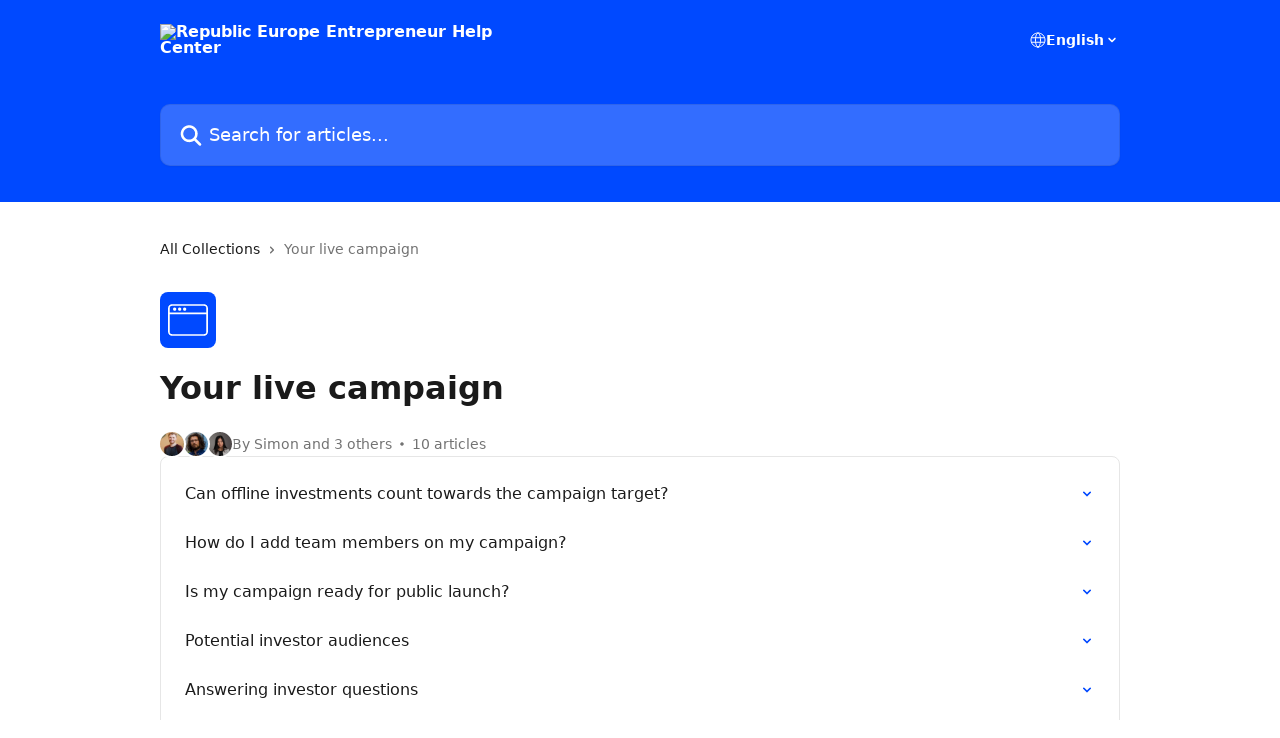

--- FILE ---
content_type: image/svg+xml
request_url: https://intercom.help/seedrs-entrepreneur/assets/svg/icon:devices-window/FFFFFF
body_size: -688
content:
<svg xmlns="http://www.w3.org/2000/svg" viewBox="0 0 48 48" style="stroke: #FFFFFF;">
  <g stroke-width="2" fill="none" fill-rule="evenodd" stroke-linecap="round" stroke-linejoin="round">
    <path d="M47 38a4 4 0 0 1-4 4H5a4 4 0 0 1-4-4V10a4 4 0 0 1 4-4h38a4 4 0 0 1 4 4v28zM1 16h46"/>
    <path d="M9 11a1 1 0 1 1-2 0 1 1 0 0 1 2 0zm6 0a1 1 0 1 1-2 0 1 1 0 0 1 2 0zm6 0a1 1 0 1 1-2 0 1 1 0 0 1 2 0z"/>
  </g>
</svg>